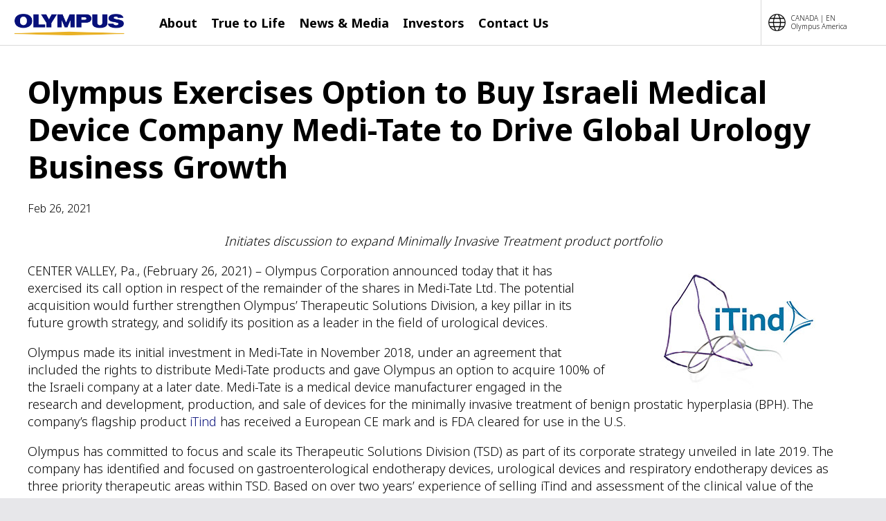

--- FILE ---
content_type: image/svg+xml
request_url: https://www.olympusamerica.com/themes/custom/olympus/images/icons/instagram.svg
body_size: 216
content:
<svg id="Group_353" data-name="Group 353" xmlns="http://www.w3.org/2000/svg" width="22.261" height="22.261" viewBox="0 0 22.261 22.261">
  <path id="Path_238" data-name="Path 238" d="M15.21,6.085c2.972,0,3.324.011,4.5.065a6.161,6.161,0,0,1,2.067.383,3.686,3.686,0,0,1,2.112,2.112,6.16,6.16,0,0,1,.383,2.067c.054,1.174.065,1.526.065,4.5s-.011,3.324-.065,4.5a6.161,6.161,0,0,1-.383,2.067,3.686,3.686,0,0,1-2.112,2.112,6.161,6.161,0,0,1-2.067.383c-1.173.054-1.525.065-4.5.065s-3.324-.011-4.5-.065a6.16,6.16,0,0,1-2.067-.383,3.686,3.686,0,0,1-2.112-2.112,6.161,6.161,0,0,1-.383-2.067c-.054-1.174-.065-1.526-.065-4.5s.011-3.324.065-4.5a6.16,6.16,0,0,1,.383-2.067A3.686,3.686,0,0,1,8.645,6.533a6.16,6.16,0,0,1,2.067-.383c1.174-.054,1.526-.065,4.5-.065m0-2.006c-3.023,0-3.4.013-4.589.067a8.17,8.17,0,0,0-2.7.517A5.692,5.692,0,0,0,4.663,7.919a8.17,8.17,0,0,0-.517,2.7c-.054,1.187-.067,1.566-.067,4.589s.013,3.4.067,4.589a8.17,8.17,0,0,0,.517,2.7,5.692,5.692,0,0,0,3.255,3.255,8.17,8.17,0,0,0,2.7.517c1.187.054,1.566.067,4.589.067s3.4-.013,4.589-.067a8.17,8.17,0,0,0,2.7-.517A5.692,5.692,0,0,0,25.756,22.5a8.17,8.17,0,0,0,.517-2.7c.054-1.187.067-1.566.067-4.589s-.013-3.4-.067-4.589a8.17,8.17,0,0,0-.517-2.7A5.692,5.692,0,0,0,22.5,4.663a8.17,8.17,0,0,0-2.7-.517c-1.187-.054-1.566-.067-4.589-.067Z" transform="translate(-4.079 -4.079)" fill="#08107a"/>
  <path id="Path_239" data-name="Path 239" d="M132.351,126.635a5.716,5.716,0,1,0,5.716,5.716A5.716,5.716,0,0,0,132.351,126.635Zm0,9.426a3.71,3.71,0,1,1,3.71-3.71A3.71,3.71,0,0,1,132.351,136.061Z" transform="translate(-121.22 -121.22)" fill="#08107a"/>
  <ellipse id="Ellipse_7" data-name="Ellipse 7" cx="1.336" cy="1.336" rx="1.336" ry="1.336" transform="translate(15.736 3.853)" fill="#08107a"/>
</svg>


--- FILE ---
content_type: image/svg+xml
request_url: https://www.olympusamerica.com/themes/custom/olympus/images/icons/youtube.svg
body_size: 1147
content:
<svg id="Group_352" data-name="Group 352" xmlns="http://www.w3.org/2000/svg" width="77.039" height="17.198" viewBox="0 0 77.039 17.198">
  <g id="Group_350" data-name="Group 350" transform="translate(26.999 0.675)">
    <g id="Group_349" data-name="Group 349">
      <path id="Path_230" data-name="Path 230" d="M260.617,111.7a2.817,2.817,0,0,0-1.056-1.537,3.337,3.337,0,0,0-1.913-.491,3.56,3.56,0,0,0-1.96.483,2.8,2.8,0,0,0-1.1,1.537,9.051,9.051,0,0,0-.352,2.793v1.563a10.027,10.027,0,0,0,.307,2.759,2.668,2.668,0,0,0,1.037,1.529,4.331,4.331,0,0,0,3.988.01,2.728,2.728,0,0,0,1.054-1.529,9.607,9.607,0,0,0,.326-2.769v-1.563A9.437,9.437,0,0,0,260.617,111.7Zm-2.109,5.228a5.222,5.222,0,0,1-.2,1.721.721.721,0,0,1-.712.528.706.706,0,0,1-.7-.528,5.447,5.447,0,0,1-.194-1.721V113.57a5.22,5.22,0,0,1,.2-1.695.713.713,0,0,1,.694-.536.721.721,0,0,1,.712.536,5.164,5.164,0,0,1,.2,1.695Z" transform="translate(-246.919 -105.365)" fill="#08107a"/>
      <path id="Path_231" data-name="Path 231" d="M440.109,116.106v-1.844a10.271,10.271,0,0,0-.273-2.672,2.449,2.449,0,0,0-.94-1.422,3.371,3.371,0,0,0-1.915-.457,2.851,2.851,0,0,0-2.556,1.114,6.522,6.522,0,0,0-.746,3.541v1.881a6.6,6.6,0,0,0,.72,3.479,2.751,2.751,0,0,0,2.512,1.124,3.33,3.33,0,0,0,2.312-.738,2.858,2.858,0,0,0,.817-2.231,3.226,3.226,0,0,0-.018-.388l-2.091-.121a3.669,3.669,0,0,1-.218,1.406.752.752,0,0,1-.746.421.728.728,0,0,1-.6-.237,1.47,1.47,0,0,1-.255-.756,14.549,14.549,0,0,1-.061-1.555v-.544Zm-4.059-2.215a14.8,14.8,0,0,1,.061-1.571,1.468,1.468,0,0,1,.247-.746.687.687,0,0,1,.57-.229.708.708,0,0,1,.572.218,1.544,1.544,0,0,1,.255.756,13.221,13.221,0,0,1,.069,1.571v.775H436.05Z" transform="translate(-390.069 -105.397)" fill="#08107a"/>
      <path id="Path_232" data-name="Path 232" d="M223.583,91.071l-1,4.534q-.422,1.984-.546,2.829h-.069q-.176-1.177-.546-2.848l-.965-4.516h-2.409l2.759,9.962v4.781h2.39v-4.781l2.793-9.962Z" transform="translate(-218.048 -90.527)" fill="#08107a"/>
      <path id="Path_233" data-name="Path 233" d="M297.794,110.711v8.557a1.21,1.21,0,0,1-.431.491,1.073,1.073,0,0,1-.607.194.547.547,0,0,1-.526-.307,2.421,2.421,0,0,1-.16-1.029v-7.906h-2.423v8.047a3.76,3.76,0,0,0,.51,2.2,1.815,1.815,0,0,0,1.579.7,2.481,2.481,0,0,0,2.32-1.493h.053l.212,1.319h1.9V110.711Z" transform="translate(-278.359 -106.195)" fill="#08107a"/>
      <path id="Path_234" data-name="Path 234" d="M359.284,110.711v8.557a1.2,1.2,0,0,1-.429.491,1.078,1.078,0,0,1-.607.194.548.548,0,0,1-.528-.307,2.428,2.428,0,0,1-.158-1.029v-7.906h-2.425v8.047a3.776,3.776,0,0,0,.51,2.2,1.821,1.821,0,0,0,1.581.7,2.481,2.481,0,0,0,2.32-1.493h.053l.21,1.319h1.9V110.711Z" transform="translate(-327.413 -106.195)" fill="#08107a"/>
      <path id="Path_235" data-name="Path 235" d="M323.178,91.081v1.95h2.409v12.792h2.37V93.031h2.409v-1.95Z" transform="translate(-301.917 -90.535)" fill="#08107a"/>
      <path id="Path_236" data-name="Path 236" d="M401.421,94.618a2.746,2.746,0,0,0-.712-1.474,1.906,1.906,0,0,0-1.353-.457,2.244,2.244,0,0,0-1.246.376,2.582,2.582,0,0,0-.9.993H397.2V88.381h-2.338v15.285h2l.245-1.017h.055a2.043,2.043,0,0,0,.843.86,2.477,2.477,0,0,0,1.246.318,1.908,1.908,0,0,0,1.81-1.135,8.152,8.152,0,0,0,.58-3.539v-1.7A14.053,14.053,0,0,0,401.421,94.618ZM399.2,99.013a13.949,13.949,0,0,1-.1,1.844,2,2,0,0,1-.326.949.752.752,0,0,1-.615.281,1.113,1.113,0,0,1-.554-.142,1.047,1.047,0,0,1-.413-.421V95.411a1.536,1.536,0,0,1,.421-.722.942.942,0,0,1,.651-.281.653.653,0,0,1,.57.291,2.205,2.205,0,0,1,.281.975,18.231,18.231,0,0,1,.079,1.95Z" transform="translate(-359.1 -88.381)" fill="#08107a"/>
    </g>
  </g>
  <g id="Group_351" data-name="Group 351" transform="translate(0 0)">
    <path id="Path_237" data-name="Path 237" d="M108.6,87.727a3.077,3.077,0,0,0-2.172-2.172c-1.917-.514-9.6-.514-9.6-.514s-7.683,0-9.6.514a3.073,3.073,0,0,0-2.172,2.172,34.294,34.294,0,0,0,0,11.827,3.077,3.077,0,0,0,2.172,2.172c1.915.514,9.6.514,9.6.514s7.683,0,9.6-.514a3.08,3.08,0,0,0,2.172-2.172,34.294,34.294,0,0,0,0-11.827Zm-14.227,9.6v-7.37l6.383,3.685Z" transform="translate(-84.548 -85.041)" fill="#08107a"/>
  </g>
</svg>


--- FILE ---
content_type: text/plain
request_url: https://www.google-analytics.com/j/collect?v=1&_v=j102&a=1606517757&t=pageview&_s=1&dl=https%3A%2F%2Fwww.olympusamerica.com%2Fca%2Fpress-release%2F2021-02-26%2Folympus-exercises-option-buy-israeli-medical-device-company-medi-tate&ul=en-us%40posix&dt=Olympus%20Exercises%20Option%20to%20Buy%20Israeli%20Medical%20Device%20Company%20Medi-Tate%20to%20Drive%20Global%20Urology%20Business%20Growth%20%7C%20Olympus&sr=1280x720&vp=1280x720&_u=YADAAEABAAAAACAAI~&jid=1160817407&gjid=49391152&cid=1300172207.1769008514&tid=UA-21426118-1&_gid=1642841235.1769008514&_r=1&_slc=1&gtm=45He61g1n81K4SJDZJv810771908za200zd810771908&gcd=13l3l3l3l1l1&dma=0&tag_exp=102015666~103116026~103200004~104527907~104528500~104684208~104684211~105391252~115616985~115938466~115938469~116988315~117041588~117171316&z=981800577
body_size: -572
content:
2,cG-5CW2BNSQM6